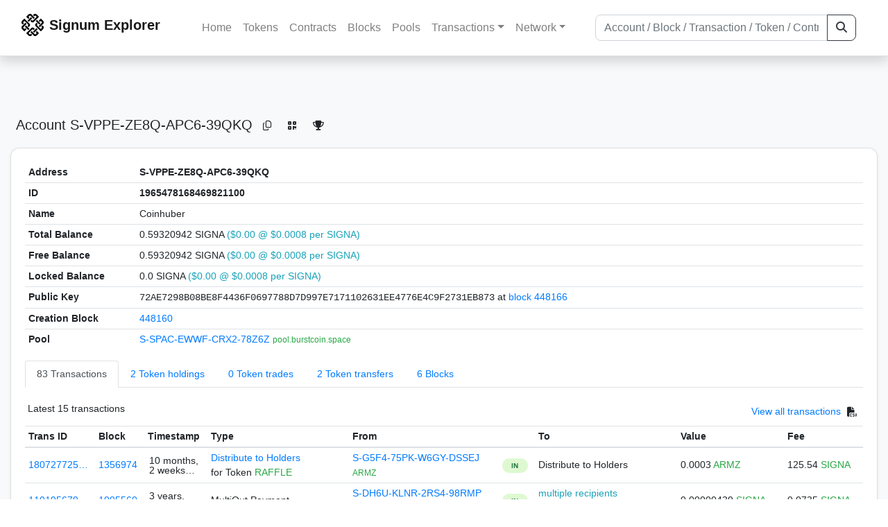

--- FILE ---
content_type: text/html; charset=utf-8
request_url: https://chain.signum.network/address/1965478168469821100
body_size: 7906
content:


<!doctype html>
<html lang="en">

<head>
  <meta charset="utf-8">
  <meta name="viewport" content="width=device-width, initial-scale=1, maximum-scale=1, shrink-to-fit=no">
  <meta name="keywords" content="sustainable, blockchain, crypto, minable, HDD, greencoin, singa, SIGNA">
  <meta property="og:title" content="Signum Explorer - Smart. Secure. Sustainable.">
  <meta name="twitter:title" content="Signum Explorer - Smart. Secure. Sustainable.">
  <meta property="og:image" content="https://signum.network/assets/img/seo/Signum_blue.png">
  <meta property="og:description" content="
S-VPPE-ZE8Q-APC6-39QKQ
Coinhuber
">
  <meta name="description"
    content="The easiest and most trusted Signum transaction search engine and blockchain explorer.">
  <title>Signum Explorer  - Account S-VPPE-ZE8Q-APC6-39QKQ</title>
  <link href="/static/favicon.png" rel="icon">
  <link rel="stylesheet" href="https://cdn.jsdelivr.net/npm/bootstrap@4.6.2/dist/css/bootstrap.min.css" integrity="sha384-xOolHFLEh07PJGoPkLv1IbcEPTNtaed2xpHsD9ESMhqIYd0nLMwNLD69Npy4HI+N" crossorigin="anonymous">
  <link rel="stylesheet" href="/static/css/style.css?v=h">
  <link rel="stylesheet" type="text/css" href="/static/fontawesome-free-6.5.2-web/css/all.min.css" />
</head>
<body>
  
  <div class="wrapper">
    
      <header>
        <nav class="navbar navbar-expand-lg navbar-light fixed-top border-bottom shadow mb-3">
          <div class="container" style="max-width: 1400px !important;">
          <a class="mb-2" href="/"><img alt="LOGO" src="/static/logo.svg" height="32px"></a>
          <a class="p-2" href="/">
          
            <span class="navbar-brand my-0 mr-auto mb-2 font-weight-bold">Signum Explorer</span><br />
          
            
          </a>
          <button class="navbar-toggler" type="button" data-toggle="collapse" data-target="#navbarsMenu"
            aria-controls="navbarsMenu" aria-expanded="false" aria-label="Toggle navigation">
            <span class="navbar-toggler-icon"></span>
          </button>
          <div class="collapse navbar-collapse justify-content-md-center pl-4" id="navbarsMenu">
            <ul class="navbar-nav">
              <li class="nav-item">
                <a class="nav-link" href="/">Home</a>
              </li>
              <li class="nav-item">
                <a class="nav-link" href="/assets/">Tokens</a>
              </li>
              <li class="nav-item">
                <a class="nav-link" href="/ats/">Contracts</a>
              </li>
              <li class="nav-item">
                <a class="nav-link" href="/blocks/">Blocks</a>
              </li>
              <li class="nav-item">
                <a class="nav-link" href="/pools/">Pools</a>
              </li>
              <li class="nav-item dropdown">
                <a class="nav-link dropdown-toggle" href="#" id="transactions-nav" data-toggle="dropdown"
                  aria-haspopup="true" aria-expanded="false">Transactions</a>
                <div class="dropdown-menu" aria-labelledby="transactions-nav">
                  <a class="dropdown-item" href="/txsPending/">Pending Transactions</a>
                  <a class="dropdown-item" href="/txs/">Confirmed Transactions</a>
                  <a class="dropdown-item" href="/sub/">Auto-Payments</a>
                  <a class="dropdown-item" href="/alias/">Aliases</a>
                </div>
              </li>
              <li class="nav-item dropdown">
                <a class="nav-link dropdown-toggle" href="#" id="peers-nav" data-toggle="dropdown" aria-haspopup="true"
                  aria-expanded="false">Network</a>
                <div class="dropdown-menu" aria-labelledby="peers-nav">
                  <a class="dropdown-item" href="/accounts/">Top Accounts</a>
                  <a class="dropdown-item" href="/peers/">Nodes List</a>
                  <a class="dropdown-item" href="/peers-charts/">Nodes Distribution</a>
                </div>
              </li>
            </ul>
          </div>
          
          <form class="form-inline my-2 my-lg-0 input-group col-lg-4" action="/search/">
            <input class="form-control" type="text" name="q"
              placeholder="Account / Block / Transaction / Token / Contract" title="Fill to search" aria-label="Search">
            <div class="input-group-append">
              <button class="btn btn-outline-dark my-sm-0" type="submit" name="submit" value="Search"><i
                  class="fas fa-search"></i></button>
            </div>
          </form>
          
          </div>
        </nav>
      </header>
      <main role="main">
        <div class="container">
          <div class="text-center mb-5">
          </div>
          
          
  <!-- QRModal -->
  <div class="modal fade" id="QRModal" tabindex="-1" role="dialog" aria-labelledby="QRModalLabel" aria-hidden="true">
    <div class="modal-dialog modal-sm" role="document">
      <div class="modal-content">
        <div class="modal-header">
          <h5 class="modal-title text-break small" id="QRModalLabel">S-VPPE-ZE8Q-APC6-39QKQ</h5>
          <button type="button" class="close" data-dismiss="modal" aria-label="Close">
            <span aria-hidden="true">&times;</span>
          </button>
        </div>
        <div class="modal-body text-center">
          <div id="qr_code" title="S-S-VPPE-ZE8Q-APC6-39QKQ"></div>
        </div>
      </div>
    </div>
  </div>

  <h5 class="p-2">Account<br class="d-md-none" /> S-VPPE-ZE8Q-APC6-39QKQ
    <a class="btn btn-sm btn-icon btn-light rounded-circle copy-btn" href="#" data-clipboard-text="S-VPPE-ZE8Q-APC6-39QKQ"><i class="far fa-copy"></i></a>
    <a class="btn btn-sm btn-icon btn-light rounded-circle" href="#" data-toggle="modal" data-target="#QRModal" title="Click to view QR Code"><i class="fa fa-qrcode"></i></a>
    <a class="btn btn-sm btn-icon btn-light rounded-circle copy-btn" title="Click to view SignaRank" href="https://signarank.club/address/1965478168469821100" target="_blank"><i class="fa fa-trophy"></i></a>
  </h5>

  <div class="card-deck mb-3">
    <div class="card mb-4 shadow-sm">
      <div class="card-body">

        <div class="table-responsive">
          <table class="table small table-sm">
            <tbody>
            <tr>
              <th>Address</th>
              <th>S-VPPE-ZE8Q-APC6-39QKQ
                
              </th>
              </tr>
            <tr>
              <th style="width: 160px;">ID</th>
              <th>1965478168469821100</th>
            </tr>
            
            <tr>
              <th>Name</th>
              <td style="word-wrap: break-word; max-width: 250px">Coinhuber</td>
            </tr>
            
            
            <tr>
              <th>Total Balance</th>
              <td>
                0.59320942 SIGNA<br class="d-md-none" />
                <span class="text-info">($0.00 @ $0.0008 per SIGNA)</span>
              </td>
            </tr>
            <tr>
              <th>Free Balance</th>
              <td>
                0.59320942 SIGNA<br class="d-md-none" />
                <span class="text-info">($0.00 @ $0.0008 per SIGNA)</span>
              </td>
            </tr>
            <tr>
              <th>Locked Balance</th>
              <td>
                0.0 SIGNA<br class="d-md-none" />
                <span class="text-info">($0.00 @ $0.0008 per SIGNA)</span>
              </td>
            </tr>
            
            
            <tr>
              <th>Public Key</th>
              <td style="word-wrap: break-word; max-width: 250px">
                
                  <span class="text-monospace">72AE7298B08BE8F4436F0697788D7D997E7171102631EE4776E4C9F2731EB873</span>
                  <br class="d-md-none" />
                  at <a href="/block/448166">block 448166</a>
                
              </td>
            </tr>
            
            <tr>
              <th>Creation Block</th>
              <td><a href="/block/448160">448160</a></td>
            </tr>
            
            <tr>
              <th>Pool</th>
              <td>
                
                  


  <a href="/address/6887101586189604106">
    S-SPAC-EWWF-CRX2-78Z6Z
  </a>


  <br class="d-md-none" />

<small>
  
    <span class="text-success" title="pool.burstcoin.space">pool.burstcoin.space</span>
  
</small>

                
              </td>
            </tr>
            
            </tbody>
          </table>

          <nav>
            <div class="nav nav-tabs small" id="nav-tab" role="tablist">
              <a class="nav-item nav-link active" id="nav-transactions-tab" data-toggle="tab" href="#nav-transactions" role="tab" aria-controls="nav-transactions" aria-selected="true">83 Transactions</a>
              <a class="nav-item nav-link" id="nav-asset-hold-tab" data-toggle="tab" href="#nav-asset-hold" role="tab" aria-controls="nav-asset-hold" aria-selected="false">2 Token holdings</a>
              <a class="nav-item nav-link" id="nav-asset-trades-tab" data-toggle="tab" href="#nav-asset-trades" role="tab" aria-controls="nav-asset-trades" aria-selected="false">0 Token trades</a>
              <a class="nav-item nav-link" id="nav-asset-transfer-tab" data-toggle="tab" href="#nav-asset-transfer" role="tab" aria-controls="nav-asset-transfer" aria-selected="false">2 Token transfers</a>
              
              <a class="nav-item nav-link" id="nav-blocks-tab" data-toggle="tab" href="#nav-blocks" role="tab" aria-controls="nav-blocks" aria-selected="false">6 Blocks</a>
              
              
              
              
              
            </div>
          </nav>
          <div class="tab-content" id="nav-tabContent">
            <div class="tab-pane fade show active" id="nav-transactions" role="tabpanel" aria-labelledby="nav-transactions-tab">
              
                <p style="margin-top: 10px">
                  <div class="float-left small p-1">Latest 15 transactions</div>
                  <div class="float-right  small p-1">
                    <a href="/txs/?a=1965478168469821100">View all transactions</a>
                    <a class="btn btn-sm btn-icon btn-soft-secondary rounded-circle copy-btn px-1" title="Download the latest 2k txs" href="/csv/1965478168469821100"><i class="fas fa-file-csv"></i></a>
                  </div>
                </p>
                


<div class="table-responsive">
  <table class="table table-hover small table-sm">
    
    <thead>
    <tr>
      <th scope="col">Trans ID</th>
      <th scope="col">Block</th>
      <th scope="col">Timestamp</th>
      <th scope="col">Type</th>
      <th scope="col">From</th>
      <th scope="col"></th>
      <th scope="col">To</th>
      <th scope="col">Value</th>
      <th scope="col">Fee</th>
    </tr>
    </thead>
    <tbody>
    
      <tr>
        <td><a href="/tx/18072772562047679131">180727725…</a></td>
        <td class=" "><a href="/block/1356974">1356974</a></td>
        <td><div class="truncate">10 months, 2 weeks ago</div></td>
        <td class="text-nowrap">
          
            <span><a href="/distribution/?a=18072772562047679131">Distribute to Holders</a></span>
            <br>
            <span>for Token </span>
            <span class="text-success">  RAFFLE</span>
          
          
          
        </td>
        <td class="text-nowrap">
          


  <a href="/address/13272979090812898722">
    S-G5F4-75PK-W6GY-DSSEJ
  </a>


  <br>

<small>
  
    <span class="text-success" title="ARMZ">ARMZ</span>
  
</small>

        </td>
        <td>
          
            
              <span class="text-center font-weight-bold rounded-pill" style="background-color: rgb(222, 249, 210)!important; color: rgb(35, 118, 64); line-height: 1.6; font-size: .61rem; width: 100%!important; display: inline-block; padding: .2rem .5rem;">
                IN</span>
            
          
        </td>
        <td class="text-nowrap">
          
            Distribute to Holders
          
        </td>
          <td class="text-nowrap">
            
                      
            
            
              <span>0.0003</span>
              <span class="text-success"> ARMZ </span><br>
            
          </td>
        <td class="text-nowrap">
          <span>125.54</span>
          <span class="text-success"> SIGNA </span>
        </td>
      </tr>
     
    
      <tr>
        <td><a href="/tx/11019567904541316104">110195679…</a></td>
        <td class=" "><a href="/block/1005560">1005560</a></td>
        <td><div class="truncate">3 years, 6 months ago</div></td>
        <td class="text-nowrap">
          
            <span> MultiOut Payment</span>
          
          
          
        </td>
        <td class="text-nowrap">
          


  <a href="/address/8849263809642478746">
    S-DH6U-KLNR-2RS4-98RMP
  </a>


  <br>

<small>
  
    <span class="text-success" title="Free Token Wallet Give Away 1">Free Token Wallet Give Away 1</span>
  
</small>

        </td>
        <td>
          
            
              <span class="text-center font-weight-bold rounded-pill" style="background-color: rgb(222, 249, 210)!important; color: rgb(35, 118, 64); line-height: 1.6; font-size: .61rem; width: 100%!important; display: inline-block; padding: .2rem .5rem;">
                IN</span>
            
          
        </td>
        <td class="text-nowrap">
          
            



  
    <a href="/tx/11019567904541316104" class="text-info">
      multiple recipients
    </a>
    <br>
    <small><span class="text-black-50">see transaction details</span></small>
  


          
        </td>
          <td class="text-nowrap">
                    
              <span>0.00000439</span>
              <span class="text-success"> SIGNA </span><br>
            
                      
            
            
          </td>
        <td class="text-nowrap">
          <span>0.0735</span>
          <span class="text-success"> SIGNA </span>
        </td>
      </tr>
     
    
      <tr>
        <td><a href="/tx/16848021718630907704">168480217…</a></td>
        <td class=" "><a href="/block/619601">619601</a></td>
        <td><div class="truncate">6 years, 5 months ago</div></td>
        <td class="text-nowrap">
          
            <span> Ordinary Payment</span>
          
          
          
        </td>
        <td class="text-nowrap">
          


  S-VPPE-ZE8Q-APC6-39QKQ


  <br>

<small>
  
    <span class="text-success" title="Coinhuber">Coinhuber</span>
  
</small>

        </td>
        <td>
          
            
              <span class="text-center font-weight-bold rounded-pill" style="background-color: rgb(255, 214, 214)!important; color: rgb(140, 45, 80); line-height: 1.6; font-size: .61rem; width: 100%!important; display: inline-block; padding: .2rem .5rem;">
                OUT</span>
            
          
        </td>
        <td class="text-nowrap">
          
            



  


  <a href="/address/2260658770622470142">
    S-7PZY-7LLP-LCYB-3TVRY
  </a>


  <br>

<small>
  
    <span class="text-success" title="CoinhuberSafe">CoinhuberSafe</span>
  
</small>



          
        </td>
          <td class="text-nowrap">
                    
              <span>2,438.0</span>
              <span class="text-success"> SIGNA </span><br>
            
                      
            
            
          </td>
        <td class="text-nowrap">
          <span>0.05145</span>
          <span class="text-success"> SIGNA </span>
        </td>
      </tr>
     
    
      <tr>
        <td><a href="/tx/9197961717967211600">919796171…</a></td>
        <td class=" "><a href="/block/601004">601004</a></td>
        <td><div class="truncate">6 years, 7 months ago</div></td>
        <td class="text-nowrap">
          
            <span> Ordinary Payment</span>
          
          
          
        </td>
        <td class="text-nowrap">
          


  <a href="/address/6887101586189604106">
    S-SPAC-EWWF-CRX2-78Z6Z
  </a>


  <br>

<small>
  
    <span class="text-success" title="pool.burstcoin.space">pool.burstcoin.space</span>
  
</small>

        </td>
        <td>
          
            
              <span class="text-center font-weight-bold rounded-pill" style="background-color: rgb(222, 249, 210)!important; color: rgb(35, 118, 64); line-height: 1.6; font-size: .61rem; width: 100%!important; display: inline-block; padding: .2rem .5rem;">
                IN</span>
            
          
        </td>
        <td class="text-nowrap">
          
            



  


  S-VPPE-ZE8Q-APC6-39QKQ


  <br>

<small>
  
    <span class="text-success" title="Coinhuber">Coinhuber</span>
  
</small>



          
        </td>
          <td class="text-nowrap">
                    
              <span>12.88685865</span>
              <span class="text-success"> SIGNA </span><br>
            
                      
            
            
          </td>
        <td class="text-nowrap">
          <span>1.0</span>
          <span class="text-success"> SIGNA </span>
        </td>
      </tr>
     
    
      <tr>
        <td><a href="/tx/17783274236283197862">177832742…</a></td>
        <td class=" "><a href="/block/598471">598471</a></td>
        <td><div class="truncate">6 years, 7 months ago</div></td>
        <td class="text-nowrap">
          
            <span> Reward Recipient Assignment</span>
          
          
          
        </td>
        <td class="text-nowrap">
          


  S-VPPE-ZE8Q-APC6-39QKQ


  <br>

<small>
  
    <span class="text-success" title="Coinhuber">Coinhuber</span>
  
</small>

        </td>
        <td>
          
            
          
        </td>
        <td class="text-nowrap">
          
            



  


  <a href="/address/6887101586189604106">
    S-SPAC-EWWF-CRX2-78Z6Z
  </a>


  <br>

<small>
  
    <span class="text-success" title="pool.burstcoin.space">pool.burstcoin.space</span>
  
</small>



          
        </td>
          <td class="text-nowrap">
                    
              <span>0.0</span>
              <span class="text-success"> SIGNA </span><br>
            
                      
            
            
          </td>
        <td class="text-nowrap">
          <span>1.0</span>
          <span class="text-success"> SIGNA </span>
        </td>
      </tr>
     
    
      <tr>
        <td><a href="/tx/11802327788934359702">118023277…</a></td>
        <td class=" "><a href="/block/579116">579116</a></td>
        <td><div class="truncate">6 years, 9 months ago</div></td>
        <td class="text-nowrap">
          
            <span> MultiOut Payment</span>
          
          
          
        </td>
        <td class="text-nowrap">
          


  <a href="/address/357805355326612814">
    S-MBCG-4ERH-FVH5-2GTXB
  </a>


  <br>

<small>
  
    <span class="text-success" title="VoipLanParty.com POOL">VoipLanParty.com POOL</span>
  
</small>

        </td>
        <td>
          
            
              <span class="text-center font-weight-bold rounded-pill" style="background-color: rgb(222, 249, 210)!important; color: rgb(35, 118, 64); line-height: 1.6; font-size: .61rem; width: 100%!important; display: inline-block; padding: .2rem .5rem;">
                IN</span>
            
          
        </td>
        <td class="text-nowrap">
          
            



  
    <a href="/tx/11802327788934359702" class="text-info">
      multiple recipients
    </a>
    <br>
    <small><span class="text-black-50">see transaction details</span></small>
  


          
        </td>
          <td class="text-nowrap">
                    
              <span>100.06801581</span>
              <span class="text-success"> SIGNA </span><br>
            
                      
            
            
          </td>
        <td class="text-nowrap">
          <span>0.02205</span>
          <span class="text-success"> SIGNA </span>
        </td>
      </tr>
     
    
      <tr>
        <td><a href="/tx/4403603515097762533">440360351…</a></td>
        <td class=" "><a href="/block/575557">575557</a></td>
        <td><div class="truncate">6 years, 10 months ago</div></td>
        <td class="text-nowrap">
          
            <span> Arbitrary Message</span>
          
          
          <br>
          <small><span class="text-black-50" data-toggle="modal" data-placement="left" data-target="#QRModal" title="" data-original-title="
            
              10000000000
            ">Has Message</span></small>
          
          
        </td>
        <td class="text-nowrap">
          


  S-VPPE-ZE8Q-APC6-39QKQ


  <br>

<small>
  
    <span class="text-success" title="Coinhuber">Coinhuber</span>
  
</small>

        </td>
        <td>
          
            
          
        </td>
        <td class="text-nowrap">
          
            



  


  <a href="/address/357805355326612814">
    S-MBCG-4ERH-FVH5-2GTXB
  </a>


  <br>

<small>
  
    <span class="text-success" title="VoipLanParty.com POOL">VoipLanParty.com POOL</span>
  
</small>



          
        </td>
          <td class="text-nowrap">
            
                      
            
            
          </td>
        <td class="text-nowrap">
          <span>0.1</span>
          <span class="text-success"> SIGNA </span>
        </td>
      </tr>
     
    
      <tr>
        <td><a href="/tx/14979771489260527792">149797714…</a></td>
        <td class=" "><a href="/block/575555">575555</a></td>
        <td><div class="truncate">6 years, 10 months ago</div></td>
        <td class="text-nowrap">
          
            <span> MultiOut Payment</span>
          
          
          
        </td>
        <td class="text-nowrap">
          


  <a href="/address/357805355326612814">
    S-MBCG-4ERH-FVH5-2GTXB
  </a>


  <br>

<small>
  
    <span class="text-success" title="VoipLanParty.com POOL">VoipLanParty.com POOL</span>
  
</small>

        </td>
        <td>
          
            
              <span class="text-center font-weight-bold rounded-pill" style="background-color: rgb(222, 249, 210)!important; color: rgb(35, 118, 64); line-height: 1.6; font-size: .61rem; width: 100%!important; display: inline-block; padding: .2rem .5rem;">
                IN</span>
            
          
        </td>
        <td class="text-nowrap">
          
            



  
    <a href="/tx/14979771489260527792" class="text-info">
      multiple recipients
    </a>
    <br>
    <small><span class="text-black-50">see transaction details</span></small>
  


          
        </td>
          <td class="text-nowrap">
                    
              <span>1.09680348</span>
              <span class="text-success"> SIGNA </span><br>
            
                      
            
            
          </td>
        <td class="text-nowrap">
          <span>0.02205</span>
          <span class="text-success"> SIGNA </span>
        </td>
      </tr>
     
    
      <tr>
        <td><a href="/tx/14080359954001599231">140803599…</a></td>
        <td class=" "><a href="/block/575521">575521</a></td>
        <td><div class="truncate">6 years, 10 months ago</div></td>
        <td class="text-nowrap">
          
            <span> Token Transfer</span>
          
          
          <br>
          <small><span class="text-black-50" data-toggle="modal" data-placement="left" data-target="#QRModal" title="" data-original-title="
            
              FREE RAFFLE Share
            ">Has Message</span></small>
          
          
        </td>
        <td class="text-nowrap">
          


  <a href="/address/13476626730621357107">
    S-JM3M-MHWM-UVQ6-DSN3Q
  </a>


  <br>

<small>
  
    <span class="text-success" title="RAFFLE">RAFFLE</span>
  
</small>

        </td>
        <td>
          
            
              <span class="text-center font-weight-bold rounded-pill" style="background-color: rgb(222, 249, 210)!important; color: rgb(35, 118, 64); line-height: 1.6; font-size: .61rem; width: 100%!important; display: inline-block; padding: .2rem .5rem;">
                IN</span>
            
          
        </td>
        <td class="text-nowrap">
          
            



  


  S-VPPE-ZE8Q-APC6-39QKQ


  <br>

<small>
  
    <span class="text-success" title="Coinhuber">Coinhuber</span>
  
</small>



          
        </td>
          <td class="text-nowrap">
            
            
               <span>0.1</span>
               <span class="text-success">  <a href="/asset/3509939581101213262">RAFFLE </a></span><br>
                      
            
            
          </td>
        <td class="text-nowrap">
          <span>0.2</span>
          <span class="text-success"> SIGNA </span>
        </td>
      </tr>
     
    
      <tr>
        <td><a href="/tx/6060884288854668193">606088428…</a></td>
        <td class=" "><a href="/block/575514">575514</a></td>
        <td><div class="truncate">6 years, 10 months ago</div></td>
        <td class="text-nowrap">
          
            <span> MultiOut Payment</span>
          
          
          
        </td>
        <td class="text-nowrap">
          


  <a href="/address/357805355326612814">
    S-MBCG-4ERH-FVH5-2GTXB
  </a>


  <br>

<small>
  
    <span class="text-success" title="VoipLanParty.com POOL">VoipLanParty.com POOL</span>
  
</small>

        </td>
        <td>
          
            
              <span class="text-center font-weight-bold rounded-pill" style="background-color: rgb(222, 249, 210)!important; color: rgb(35, 118, 64); line-height: 1.6; font-size: .61rem; width: 100%!important; display: inline-block; padding: .2rem .5rem;">
                IN</span>
            
          
        </td>
        <td class="text-nowrap">
          
            



  
    <a href="/tx/6060884288854668193" class="text-info">
      multiple recipients
    </a>
    <br>
    <small><span class="text-black-50">see transaction details</span></small>
  


          
        </td>
          <td class="text-nowrap">
                    
              <span>1.35795851</span>
              <span class="text-success"> SIGNA </span><br>
            
                      
            
            
          </td>
        <td class="text-nowrap">
          <span>0.02205</span>
          <span class="text-success"> SIGNA </span>
        </td>
      </tr>
     
    
      <tr>
        <td><a href="/tx/12434129889877195871">124341298…</a></td>
        <td class=" "><a href="/block/575399">575399</a></td>
        <td><div class="truncate">6 years, 10 months ago</div></td>
        <td class="text-nowrap">
          
            <span> Reward Recipient Assignment</span>
          
          
          
        </td>
        <td class="text-nowrap">
          


  S-VPPE-ZE8Q-APC6-39QKQ


  <br>

<small>
  
    <span class="text-success" title="Coinhuber">Coinhuber</span>
  
</small>

        </td>
        <td>
          
            
          
        </td>
        <td class="text-nowrap">
          
            



  


  <a href="/address/357805355326612814">
    S-MBCG-4ERH-FVH5-2GTXB
  </a>


  <br>

<small>
  
    <span class="text-success" title="VoipLanParty.com POOL">VoipLanParty.com POOL</span>
  
</small>



          
        </td>
          <td class="text-nowrap">
                    
              <span>0.0</span>
              <span class="text-success"> SIGNA </span><br>
            
                      
            
            
          </td>
        <td class="text-nowrap">
          <span>0.2</span>
          <span class="text-success"> SIGNA </span>
        </td>
      </tr>
     
    
      <tr>
        <td><a href="/tx/10034892655512217223">100348926…</a></td>
        <td class=" "><a href="/block/575285">575285</a></td>
        <td><div class="truncate">6 years, 10 months ago</div></td>
        <td class="text-nowrap">
          
            <span> Reward Recipient Assignment</span>
          
          
          
        </td>
        <td class="text-nowrap">
          


  S-VPPE-ZE8Q-APC6-39QKQ


  <br>

<small>
  
    <span class="text-success" title="Coinhuber">Coinhuber</span>
  
</small>

        </td>
        <td>
          
            
          
        </td>
        <td class="text-nowrap">
          
            



  


  <a href="/address/15064298251143298974">
    S-YHWY-GA2Y-CJ7T-F5T54
  </a>


  <br>

<small>
  
    <span class="text-success" title="www.hpool.com">www.hpool.com</span>
  
</small>



          
        </td>
          <td class="text-nowrap">
                    
              <span>0.0</span>
              <span class="text-success"> SIGNA </span><br>
            
                      
            
            
          </td>
        <td class="text-nowrap">
          <span>0.1</span>
          <span class="text-success"> SIGNA </span>
        </td>
      </tr>
     
    
      <tr>
        <td><a href="/tx/10435882087719631752">104358820…</a></td>
        <td class=" "><a href="/block/574869">574869</a></td>
        <td><div class="truncate">6 years, 10 months ago</div></td>
        <td class="text-nowrap">
          
            <span> MultiOut Payment</span>
          
          
          
        </td>
        <td class="text-nowrap">
          


  <a href="/address/888561138747819634">
    S-HKML-NRG6-VBRA-2F8PS
  </a>


  <br>

<small>
  
    <span class="text-success" title="PoCC Pool: 0-100">PoCC Pool: 0-100</span>
  
</small>

        </td>
        <td>
          
            
              <span class="text-center font-weight-bold rounded-pill" style="background-color: rgb(222, 249, 210)!important; color: rgb(35, 118, 64); line-height: 1.6; font-size: .61rem; width: 100%!important; display: inline-block; padding: .2rem .5rem;">
                IN</span>
            
          
        </td>
        <td class="text-nowrap">
          
            



  
    <a href="/tx/10435882087719631752" class="text-info">
      multiple recipients
    </a>
    <br>
    <small><span class="text-black-50">see transaction details</span></small>
  


          
        </td>
          <td class="text-nowrap">
                    
              <span>100.1254403</span>
              <span class="text-success"> SIGNA </span><br>
            
                      
            
            
          </td>
        <td class="text-nowrap">
          <span>0.1</span>
          <span class="text-success"> SIGNA </span>
        </td>
      </tr>
     
    
      <tr>
        <td><a href="/tx/2801403365277156711">280140336…</a></td>
        <td class=" "><a href="/block/573831">573831</a></td>
        <td><div class="truncate">6 years, 10 months ago</div></td>
        <td class="text-nowrap">
          
            <span> Token Transfer</span>
          
          
          <br>
          <small><span class="text-black-50" data-toggle="modal" data-placement="left" data-target="#QRModal" title="" data-original-title="
            
              FREE RAFFLE Share
            ">Has Message</span></small>
          
          
        </td>
        <td class="text-nowrap">
          


  <a href="/address/13476626730621357107">
    S-JM3M-MHWM-UVQ6-DSN3Q
  </a>


  <br>

<small>
  
    <span class="text-success" title="RAFFLE">RAFFLE</span>
  
</small>

        </td>
        <td>
          
            
              <span class="text-center font-weight-bold rounded-pill" style="background-color: rgb(222, 249, 210)!important; color: rgb(35, 118, 64); line-height: 1.6; font-size: .61rem; width: 100%!important; display: inline-block; padding: .2rem .5rem;">
                IN</span>
            
          
        </td>
        <td class="text-nowrap">
          
            



  


  S-VPPE-ZE8Q-APC6-39QKQ


  <br>

<small>
  
    <span class="text-success" title="Coinhuber">Coinhuber</span>
  
</small>



          
        </td>
          <td class="text-nowrap">
            
            
               <span>0.1</span>
               <span class="text-success">  <a href="/asset/3509939581101213262">RAFFLE </a></span><br>
                      
            
            
          </td>
        <td class="text-nowrap">
          <span>0.2</span>
          <span class="text-success"> SIGNA </span>
        </td>
      </tr>
     
    
      <tr>
        <td><a href="/tx/12124085773404060728">121240857…</a></td>
        <td class=" "><a href="/block/573830">573830</a></td>
        <td><div class="truncate">6 years, 10 months ago</div></td>
        <td class="text-nowrap">
          
            <span> Ordinary Payment</span>
          
          
          <br>
          <small><span class="text-black-50" data-toggle="modal" data-placement="left" data-target="#QRModal" title="" data-original-title="
            
              9c8f865c0a2d4a75879e6aadfe450d6a1369e6c9bffb4db2a6f029dc6fbbe93e
            ">Has Message</span></small>
          
          
        </td>
        <td class="text-nowrap">
          


  S-VPPE-ZE8Q-APC6-39QKQ


  <br>

<small>
  
    <span class="text-success" title="Coinhuber">Coinhuber</span>
  
</small>

        </td>
        <td>
          
            
              <span class="text-center font-weight-bold rounded-pill" style="background-color: rgb(255, 214, 214)!important; color: rgb(140, 45, 80); line-height: 1.6; font-size: .61rem; width: 100%!important; display: inline-block; padding: .2rem .5rem;">
                OUT</span>
            
          
        </td>
        <td class="text-nowrap">
          
            



  


  <a href="/address/13383190289605706987">
    S-HK9D-P74Q-XDEJ-D6PGM
  </a>


  <br>

<small>
  
    <span class="text-success" title="Bittrex">Bittrex</span>
  
</small>



          
        </td>
          <td class="text-nowrap">
                    
              <span>4,000.0</span>
              <span class="text-success"> SIGNA </span><br>
            
                      
            
            
          </td>
        <td class="text-nowrap">
          <span>0.1</span>
          <span class="text-success"> SIGNA </span>
        </td>
      </tr>
     
    
    </tbody>
  </table>
</div>
<script>
function disableEmptyInputs(form) {
  var controls = form.elements;
  for (var i=0, iLen=controls.length; i<iLen; i++) {
    controls[i].disabled = controls[i].value == '';
  }
}
</script>

                <div class="float-right  small p-1">
                  <a href="/txs/?a=1965478168469821100">View all transactions</a>
                  <a class="btn btn-sm btn-icon btn-soft-secondary rounded-circle copy-btn px-1" title="Download the latest 2k txs" href="/csv/1965478168469821100"><i class="fas fa-file-csv"></i></a>
                </div>
              
            </div>

            <div class="tab-pane fade" id="nav-asset-hold" role="tabpanel" aria-labelledby="nav-asset-hold-tab">
              
                <p class=style="margin-top: 10px">
                  <div class="float-left small p-1">Account holds 2 tokens</div>
                </p>
                <div class="lazy-tab" data-url="/address/1965478168469821100?tab=assets"></div>
              
            </div>

            <div class="tab-pane fade" id="nav-asset-trades" role="tabpanel" aria-labelledby="nav-asset-trades-tab">
              
                <p class="small p-1" style="margin-top: 10px">No trades found</p>
              
            </div>

            <div class="tab-pane fade" id="nav-asset-transfer" role="tabpanel" aria-labelledby="nav-asset-transfer-tab">
              
                <p style="margin-top: 10px">
                  <div class="float-left small p-1">Latest 2 token transfers</div>
                  <div class="float-right  small p-1">
                    <a href="/asset/transfers?a=1965478168469821100">View all transfers</a>
                  </div>
                </p>
                <div class="lazy-tab" data-url="/address/1965478168469821100?tab=transfers"></div>
                <div class="float-right  small p-1">
                  <a href="/asset/transfers?a=1965478168469821100">View all transfers</a>
                </div>
              
            </div>


            <div class="tab-pane fade" id="nav-ats" role="tabpanel" aria-labelledby="nav-ats-tab">
              
                <p class="small p-1" style="margin-top: 10px">No contracts deployed</p>
              
            </div>


            <div class="tab-pane fade" id="nav-blocks" role="tabpanel" aria-labelledby="nav-blocks-tab">
              
                <p style="margin-top: 10px">
                  <div class="float-left small p-1">Latest 6 forged blocks</div>
                  <div class="float-right  small p-1">
                    <a href="/blocks/?m=1965478168469821100">View all blocks</a>
                  </div>
                </p>
                <div class="lazy-tab" data-url="/address/1965478168469821100?tab=mined_blocks"></div>
                <div class="float-right  small p-1">
                  <a href="/blocks/?m=1965478168469821100">View all blocks</a>
                </div>
              
            </div>
            <div class="tab-pane fade" id="nav-cashback" role="tabpanel" aria-labelledby="nav-casback-tab">
              
                <p class="small p-1" style="margin-top: 10px">No cashback received</p>
              
            </div>
            <div class="tab-pane fade" id="nav-alias" role="tabpanel" aria-labelledby="nav-alias-tab">
              
                <p class="small p-1" style="margin-top: 10px">No aliases found</p>
              
                  <div class="float-right  small p-1">
                    <a href="/alias/?a=1965478168469821100">View all Aliases</a>
                  </div>
            </div>
            <div class="tab-pane fade" id="nav-subscription" role="tabpanel" aria-labelledby="nav-subscription-tab">
              
                <p class="small p-1" style="margin-top: 10px">No auto-payments found</p>
              
                  <div class="float-right  small p-1">
                    <a href="/sub/?a=1965478168469821100">View all Auto-Payments</a>
                  </div>
            </div>


          </div>

        </div>

      </div>
    </div>
  </div>
<div id="avatarModal" class="modal fade" tabindex="-1" role="dialog" aria-hidden="true">
    <div class="modal-dialog modal-lg">
        <div class="modal-content">
            <div class="modal-body p-0 text-center bg-alt">
                <img src=" " id="avatarImage" class="loaded-image mx-auto img-fluid">
            </div>
        </div>
    </div>
</div>

        </div>
      </main>
      <div id="push"></div>
    </div>
    <footer class="footer mt-5 py-3 shadow-sm">
      <div class="footerex">
        <div class="containft">
          <div class="colft">
            <h1>Resources</h1>
            <span class="line" style="width: 40px;margin-bottom: 10px;"></span>
            <ul>
              <li><a class="normlink" href="https://www.signum.network/wallet.html" target="_blank">Wallets &
                  Node</a></li>
              <li><a class="normlink" href="https://www.signum.network/mining.html" target="_blank">Mining</a>
              </li>
              <li><a class="normlink" href="https://www.signum.network/exchanges.html" target="_blank">Exchanges</a>
              </li>
              <li><a class="normlink" href="https://www.signum.network/styleguide.html" target="_blank">Styleguide</a>
              </li>
            </ul>
          </div>
          <div class="colft">
            <h1>Development</h1>
            <span class="line" style="width: 40px;margin-bottom: 10px;"></span>
            <ul>
              <li><a class="normlink" href="https://github.com/signum-network" target="_blank">GitHub Signum</a>
              </li>
              <li><a class="normlink" href="https://github.com/btdex" target="_blank">GitHub BTDEX</a></li>
              <li><a class="normlink mb-5" href="https://github.com/signum-network/signum-smartj" target="_blank">GitHub
                  SmartJ</a></li>
            </ul>
          </div>
          <div class="colft">
            <h1>Signum-Network</h1>
            <span class="line" style="width: 40px;margin-bottom: 10px;"></span>
            <ul>
              <li><a class="normlink" href="https://signum.community/" target="_blank">Wiki</a></li>
              <li><a class="normlink" href="https://medium.com/signum-network" target="_blank">Medium</a></li>
              <li><a class="normlink" href="https://www.signum.network/privacypolicy.html" target="_blank">Privacy Policy</a></li>
              <li><a class="normlink mb-3" href="https://www.signum.network/disclaimer.html" target="_blank">Legal Disclaimer</a></li>
            </ul>
          </div>
          <div class="colft">
            <h1>Association</h1>
            <span class="line" style="width: 40px;margin-bottom: 10px;"></span>
            <ul>
              <li><a class="normlink" href="https://sna.signum.network/" target="_blank">SNA</a></li>
              <li><a class="border pl-1 pr-1 rounded border-primary bg-primary text-light text-decoration-none" href="https://sna.signum.network/donation.html" target="_blank">Donate
                  SNA</a></li>
            </ul>
          </div>
          <div class="colft social">
            <h1>Social</h1>
            <span class="line" style="width: 40px;margin-bottom: 15px;"></span>
            <ul>
              <a class="normlink" href="https://discord.gg/QHZkF4KHDS" target="_blank"><i
                  class="fab fa-discord fa-lg" data-toggle="modal" data-target="#QRModal" title="" data-original-title="Discord"></i></a>
              <a class="normlink" href="https://t.me/signumnetwork" target="_blank"><i
                  class="fab fa-telegram-plane fa-lg" data-toggle="modal" data-target="#QRModal" title="" data-original-title="Telegram"></i></a>
              <a class="normlink" href="https://twitter.com/signum_official" target="_blank"><i
                  class="fab fa-twitter fa-lg" data-toggle="modal" data-target="#QRModal" title="" data-original-title="Twitter"></i></a>
              <a class="normlink" href="https://www.reddit.com/r/Signum/" target="_blank"><i
                  class="fab fa-reddit fa-lg" data-toggle="modal" data-target="#QRModal" title="" data-original-title="Reddit"></i></a>
              <a class="normlink" href="https://www.youtube.com/c/SignumNetwork" target="_blank"><i
                  class="fab fa-youtube fa-lg" data-toggle="modal" data-target="#QRModal" title="" data-original-title="YouTube"></i></a><br><br>
            <li class="sig"><img alt="CoinGecko Logo" height="35px" src="/static/CoinGecko-logo-white.png"><br>
            Rates by CoinGecko</li>
            </ul>
            <ul>
            </ul>
          </div>
          <div class="clearfix"></div>
        </div>
      </div>
      <div class="container text-center sig">
        <br>
        Made with ❤️ by <a href="https://github.com/signum-network" class="normlink" target="_blank">Signum
          Network</a> @ (2019-2025)
        <br>
        
        
      </div>
    </footer>
    <script src="https://code.jquery.com/jquery-3.6.0.min.js" integrity="sha256-/xUj+3OJU5yExlq6GSYGSHk7tPXikynS7ogEvDej/m4=" crossorigin="anonymous"></script>
    <script src="https://cdn.jsdelivr.net/npm/popper.js@1.16.1/dist/umd/popper.min.js" integrity="sha384-9/reFTGAW83EW2RDu2S0VKaIzap3H66lZH81PoYlFhbGU+6BZp6G7niu735Sk7lN" crossorigin="anonymous"></script>
    <script src="https://cdn.jsdelivr.net/npm/bootstrap@4.6.2/dist/js/bootstrap.min.js" integrity="sha384-+sLIOodYLS7CIrQpBjl+C7nPvqq+FbNUBDunl/OZv93DB7Ln/533i8e/mZXLi/P+" crossorigin="anonymous"></script>    <script src="https://cdn.jsdelivr.net/npm/easyqrcodejs@4.4.10/src/easy.qrcode.js" integrity="sha384-ZstLT7ma1jjMbZ+hlNMNVzVjnN59eAqAqhaS2PuPfllOAkcCi7MPEZo39BVYGCsg" crossorigin="anonymous"></script>
    <script src="https://cdnjs.cloudflare.com/ajax/libs/clipboard.js/2.0.4/clipboard.min.js" integrity="sha256-FiZwavyI2V6+EXO1U+xzLG3IKldpiTFf3153ea9zikQ=" crossorigin="anonymous"></script>
    
    <script>
      clipboard = new ClipboardJS('.copy-btn');

      $('.copy-btn').tooltip({
        title: 'Copy to clipboard',
      });

      $(function () {
        $('[data-toggle="modal"]').tooltip();
        $('[data-title]').tooltip();
      });

      clipboard.on('success', function (e) {
        $(e.trigger)
          .attr('data-original-title', 'Copied!')
          .tooltip('show')
          .blur()
          .attr('data-original-title', 'Copy to clipboard')
      });
    </script>
    <script>
      $(document).ready(function () {
        $('#back-to-top').fadeOut(1);
        $(window).scroll(function () {
          if ($(this).scrollTop() > 50) {
            $('#back-to-top').fadeIn();
          } else {
            $('#back-to-top').fadeOut();
          }
        });
        // scroll body to 0px on click
        $('#back-to-top').click(function () {
          $('body,html').animate({
            scrollTop: 0
          }, 400);
          return false;
        });
      });
    </script>
    
<script>
    var qrcode = new QRCode(document.getElementById("qr_code"), {
        text: "S-VPPE-ZE8Q-APC6-39QKQ",
        dotScale: .7,
        backgroundImage: "/static/Signum_Logomark_blue_filled.svg",
        backgroundImageAlpha: .3,
        logoBackgroundTransparent: true,
        correctLevel: QRCode.CorrectLevel.H,
    }); 
</script>
<script>
    $('#avatarModal').on('show.bs.modal', function (e) {
       $('#avatarImage').attr("src",$(e.relatedTarget).data("large-src"));
    });
</script>
<script>
window.onload = function() {

const template = `
<div style='display: inline-block; text-align: center;'>
%avatar%
<strong>%name%</strong></div>
<br><br>
%description%<br> 
<a href='%web%' target='_blank'>%web%</a>`;

   const fields = document.getElementsByName('src44field');
   if (!fields) {
     return
   }
   for (const field of fields) {
     const source = field.innerHTML;
     try {
       const obj = JSON.parse(source);
       
         const item = {
            name: obj.nm ?? '',
            description: obj.ds ?? '',
            web: obj.hp ?? '',
            avatar: ''
         }
       if (!obj.ds) {
         return
       }
       if (obj.av) {
           avatar = Object.keys(obj.av)[0] ?? ''
           item.avatar = '<a href="#avatarModal" data-large-src="https://ipfs.io/ipfs/' + avatar + '" data-toggle="modal"><img src="https://ipfs.io/ipfs/' + avatar + '" style="border-radius: 10%; height: 65px; width: 65px; object-fit: cover; object-position: center;"></a><br>';
       }
         out = template
           .replace('%avatar%', item.avatar)
           .replace('%name%', item.name)
           .replace('%description%', item.description)
           .replace(/%web%/g, item.web);
       field.innerHTML = out;
     } catch (_e) {
     }
  }
}
</script>
<script>
  $(function () {
    $('a[data-toggle="tab"]').on('shown.bs.tab', function (e) {
      var target = $($(e.target).attr('href'));
      var container = target.find('.lazy-tab');
      if (container.length && container.is(':empty')) {
        container.html(
          '<div class="text-center my-4"><div class="spinner-border" role="status"><span class="sr-only">Loading...</span></div></div>'
        );
        $.get(container.data('url'), function (data) {
          container.html(data);
        });
      }
    });
  });
</script>

<a id="back-to-top" href="#" class="border btn btn-light back-to-top" role="button" style="display:inline;"><i class="fas fa-chevron-up"></i></a>
<script defer src="https://static.cloudflareinsights.com/beacon.min.js/vcd15cbe7772f49c399c6a5babf22c1241717689176015" integrity="sha512-ZpsOmlRQV6y907TI0dKBHq9Md29nnaEIPlkf84rnaERnq6zvWvPUqr2ft8M1aS28oN72PdrCzSjY4U6VaAw1EQ==" data-cf-beacon='{"version":"2024.11.0","token":"0d34ba055a164f52b3f8e0ad592cf0d8","server_timing":{"name":{"cfCacheStatus":true,"cfEdge":true,"cfExtPri":true,"cfL4":true,"cfOrigin":true,"cfSpeedBrain":true},"location_startswith":null}}' crossorigin="anonymous"></script>
</body>

</html>
